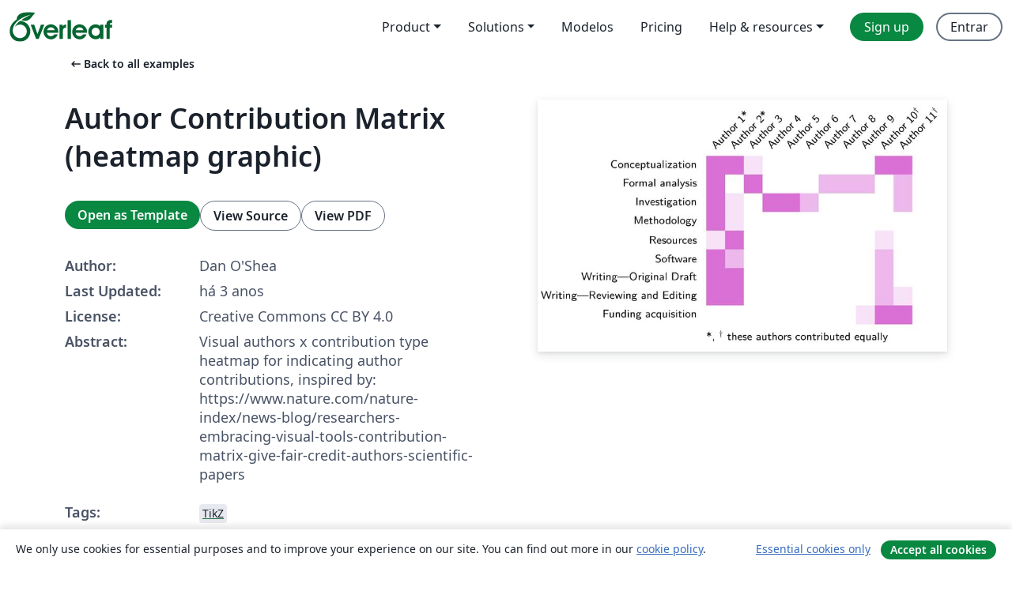

--- FILE ---
content_type: text/html; charset=utf-8
request_url: https://pt.overleaf.com/latex/examples/author-contribution-matrix-heatmap-graphic/fpvnqvjjkcwy
body_size: 12150
content:
<!DOCTYPE html><html lang="pt"><head><title translate="no">Author Contribution Matrix (heatmap graphic) - Overleaf, Editor LaTeX Online</title><meta name="twitter:title" content="Author Contribution Matrix (heatmap graphic)"><meta name="og:title" content="Author Contribution Matrix (heatmap graphic)"><meta name="description" content="Visual authors x contribution type heatmap for indicating author contributions, inspired by:
https://www.nature.com/nature-index/news-blog/researchers-embrac..."><meta itemprop="description" content="Visual authors x contribution type heatmap for indicating author contributions, inspired by:
https://www.nature.com/nature-index/news-blog/researchers-embrac..."><meta itemprop="image" content="https://writelatex.s3.amazonaws.com/published_ver/27152.jpeg?X-Amz-Expires=14400&amp;X-Amz-Date=20260117T170538Z&amp;X-Amz-Algorithm=AWS4-HMAC-SHA256&amp;X-Amz-Credential=AKIAWJBOALPNFPV7PVH5/20260117/us-east-1/s3/aws4_request&amp;X-Amz-SignedHeaders=host&amp;X-Amz-Signature=10e8e6a23a1f6ff923500f098cd30fa11106935d475c5fab3ac7593749c061e1"><meta name="image" content="https://writelatex.s3.amazonaws.com/published_ver/27152.jpeg?X-Amz-Expires=14400&amp;X-Amz-Date=20260117T170538Z&amp;X-Amz-Algorithm=AWS4-HMAC-SHA256&amp;X-Amz-Credential=AKIAWJBOALPNFPV7PVH5/20260117/us-east-1/s3/aws4_request&amp;X-Amz-SignedHeaders=host&amp;X-Amz-Signature=10e8e6a23a1f6ff923500f098cd30fa11106935d475c5fab3ac7593749c061e1"><meta itemprop="name" content="Overleaf, the Online LaTeX Editor"><meta name="twitter:card" content="summary"><meta name="twitter:site" content="@overleaf"><meta name="twitter:description" content="Um editor de LaTeX online fácil de usar. Sem instalação, colaboração em tempo real, controle de versões, centenas de templates LaTeX e mais."><meta name="twitter:image" content="https://cdn.overleaf.com/img/ol-brand/overleaf_og_logo.png"><meta property="fb:app_id" content="400474170024644"><meta property="og:description" content="Um editor de LaTeX online fácil de usar. Sem instalação, colaboração em tempo real, controle de versões, centenas de templates LaTeX e mais."><meta property="og:image" content="https://cdn.overleaf.com/img/ol-brand/overleaf_og_logo.png"><meta property="og:type" content="website"><meta name="viewport" content="width=device-width, initial-scale=1.0, user-scalable=yes"><link rel="icon" sizes="32x32" href="https://cdn.overleaf.com/favicon-32x32.png"><link rel="icon" sizes="16x16" href="https://cdn.overleaf.com/favicon-16x16.png"><link rel="icon" href="https://cdn.overleaf.com/favicon.svg" type="image/svg+xml"><link rel="apple-touch-icon" href="https://cdn.overleaf.com/apple-touch-icon.png"><link rel="mask-icon" href="https://cdn.overleaf.com/mask-favicon.svg" color="#046530"><link rel="canonical" href="https://pt.overleaf.com/latex/examples/author-contribution-matrix-heatmap-graphic/fpvnqvjjkcwy"><link rel="manifest" href="https://cdn.overleaf.com/web.sitemanifest"><link rel="stylesheet" href="https://cdn.overleaf.com/stylesheets/main-style-80db667a2a67d939d81d.css" id="main-stylesheet"><link rel="alternate" href="https://www.overleaf.com/latex/examples/author-contribution-matrix-heatmap-graphic/fpvnqvjjkcwy" hreflang="en"><link rel="alternate" href="https://cs.overleaf.com/latex/examples/author-contribution-matrix-heatmap-graphic/fpvnqvjjkcwy" hreflang="cs"><link rel="alternate" href="https://es.overleaf.com/latex/examples/author-contribution-matrix-heatmap-graphic/fpvnqvjjkcwy" hreflang="es"><link rel="alternate" href="https://pt.overleaf.com/latex/examples/author-contribution-matrix-heatmap-graphic/fpvnqvjjkcwy" hreflang="pt"><link rel="alternate" href="https://fr.overleaf.com/latex/examples/author-contribution-matrix-heatmap-graphic/fpvnqvjjkcwy" hreflang="fr"><link rel="alternate" href="https://de.overleaf.com/latex/examples/author-contribution-matrix-heatmap-graphic/fpvnqvjjkcwy" hreflang="de"><link rel="alternate" href="https://sv.overleaf.com/latex/examples/author-contribution-matrix-heatmap-graphic/fpvnqvjjkcwy" hreflang="sv"><link rel="alternate" href="https://tr.overleaf.com/latex/examples/author-contribution-matrix-heatmap-graphic/fpvnqvjjkcwy" hreflang="tr"><link rel="alternate" href="https://it.overleaf.com/latex/examples/author-contribution-matrix-heatmap-graphic/fpvnqvjjkcwy" hreflang="it"><link rel="alternate" href="https://cn.overleaf.com/latex/examples/author-contribution-matrix-heatmap-graphic/fpvnqvjjkcwy" hreflang="zh-CN"><link rel="alternate" href="https://no.overleaf.com/latex/examples/author-contribution-matrix-heatmap-graphic/fpvnqvjjkcwy" hreflang="no"><link rel="alternate" href="https://ru.overleaf.com/latex/examples/author-contribution-matrix-heatmap-graphic/fpvnqvjjkcwy" hreflang="ru"><link rel="alternate" href="https://da.overleaf.com/latex/examples/author-contribution-matrix-heatmap-graphic/fpvnqvjjkcwy" hreflang="da"><link rel="alternate" href="https://ko.overleaf.com/latex/examples/author-contribution-matrix-heatmap-graphic/fpvnqvjjkcwy" hreflang="ko"><link rel="alternate" href="https://ja.overleaf.com/latex/examples/author-contribution-matrix-heatmap-graphic/fpvnqvjjkcwy" hreflang="ja"><link rel="preload" href="https://cdn.overleaf.com/js/pt-json-85eede84921991491843.js" as="script" nonce="3xyjHEY9dg6EzmDqjXzflA=="><script type="text/javascript" nonce="3xyjHEY9dg6EzmDqjXzflA==" id="ga-loader" data-ga-token="UA-112092690-1" data-ga-token-v4="G-RV4YBCCCWJ" data-cookie-domain=".overleaf.com" data-session-analytics-id="7a305c49-d730-49be-ba26-ab8985965134">var gaSettings = document.querySelector('#ga-loader').dataset;
var gaid = gaSettings.gaTokenV4;
var gaToken = gaSettings.gaToken;
var cookieDomain = gaSettings.cookieDomain;
var sessionAnalyticsId = gaSettings.sessionAnalyticsId;
if(gaid) {
    var additionalGaConfig = sessionAnalyticsId ? { 'user_id': sessionAnalyticsId } : {};
    window.dataLayer = window.dataLayer || [];
    function gtag(){
        dataLayer.push(arguments);
    }
    gtag('js', new Date());
    gtag('config', gaid, { 'anonymize_ip': true, ...additionalGaConfig });
}
if (gaToken) {
    window.ga = window.ga || function () {
        (window.ga.q = window.ga.q || []).push(arguments);
    }, window.ga.l = 1 * new Date();
}
var loadGA = window.olLoadGA = function() {
    if (gaid) {
        var s = document.createElement('script');
        s.setAttribute('async', 'async');
        s.setAttribute('src', 'https://www.googletagmanager.com/gtag/js?id=' + gaid);
        document.querySelector('head').append(s);
    } 
    if (gaToken) {
        (function(i,s,o,g,r,a,m){i['GoogleAnalyticsObject']=r;i[r]=i[r]||function(){
        (i[r].q=i[r].q||[]).push(arguments)},i[r].l=1*new Date();a=s.createElement(o),
        m=s.getElementsByTagName(o)[0];a.async=1;a.src=g;m.parentNode.insertBefore(a,m)
        })(window,document,'script','//www.google-analytics.com/analytics.js','ga');
        ga('create', gaToken, cookieDomain.replace(/^\./, ""));
        ga('set', 'anonymizeIp', true);
        if (sessionAnalyticsId) {
            ga('set', 'userId', sessionAnalyticsId);
        }
        ga('send', 'pageview');
    }
};
// Check if consent given (features/cookie-banner)
var oaCookie = document.cookie.split('; ').find(function(cookie) {
    return cookie.startsWith('oa=');
});
if(oaCookie) {
    var oaCookieValue = oaCookie.split('=')[1];
    if(oaCookieValue === '1') {
        loadGA();
    }
}
</script><meta name="ol-csrfToken" content="JGPZysDF-NBygVHodY6kLqLy7Ud2pdTXt3dY"><meta name="ol-baseAssetPath" content="https://cdn.overleaf.com/"><meta name="ol-mathJaxPath" content="/js/libs/mathjax-3.2.2/es5/tex-svg-full.js"><meta name="ol-dictionariesRoot" content="/js/dictionaries/0.0.3/"><meta name="ol-usersEmail" content=""><meta name="ol-ab" data-type="json" content="{}"><meta name="ol-user_id"><meta name="ol-i18n" data-type="json" content="{&quot;currentLangCode&quot;:&quot;pt&quot;}"><meta name="ol-ExposedSettings" data-type="json" content="{&quot;isOverleaf&quot;:true,&quot;appName&quot;:&quot;Overleaf&quot;,&quot;adminEmail&quot;:&quot;support@overleaf.com&quot;,&quot;dropboxAppName&quot;:&quot;Overleaf&quot;,&quot;ieeeBrandId&quot;:15,&quot;hasAffiliationsFeature&quot;:true,&quot;hasSamlFeature&quot;:true,&quot;samlInitPath&quot;:&quot;/saml/ukamf/init&quot;,&quot;hasLinkUrlFeature&quot;:true,&quot;hasLinkedProjectFileFeature&quot;:true,&quot;hasLinkedProjectOutputFileFeature&quot;:true,&quot;siteUrl&quot;:&quot;https://www.overleaf.com&quot;,&quot;emailConfirmationDisabled&quot;:false,&quot;maxEntitiesPerProject&quot;:2000,&quot;maxUploadSize&quot;:52428800,&quot;projectUploadTimeout&quot;:120000,&quot;recaptchaSiteKey&quot;:&quot;6LebiTwUAAAAAMuPyjA4pDA4jxPxPe2K9_ndL74Q&quot;,&quot;recaptchaDisabled&quot;:{&quot;invite&quot;:true,&quot;login&quot;:false,&quot;passwordReset&quot;:false,&quot;register&quot;:false,&quot;addEmail&quot;:false},&quot;textExtensions&quot;:[&quot;tex&quot;,&quot;latex&quot;,&quot;sty&quot;,&quot;cls&quot;,&quot;bst&quot;,&quot;bib&quot;,&quot;bibtex&quot;,&quot;txt&quot;,&quot;tikz&quot;,&quot;mtx&quot;,&quot;rtex&quot;,&quot;md&quot;,&quot;asy&quot;,&quot;lbx&quot;,&quot;bbx&quot;,&quot;cbx&quot;,&quot;m&quot;,&quot;lco&quot;,&quot;dtx&quot;,&quot;ins&quot;,&quot;ist&quot;,&quot;def&quot;,&quot;clo&quot;,&quot;ldf&quot;,&quot;rmd&quot;,&quot;lua&quot;,&quot;gv&quot;,&quot;mf&quot;,&quot;yml&quot;,&quot;yaml&quot;,&quot;lhs&quot;,&quot;mk&quot;,&quot;xmpdata&quot;,&quot;cfg&quot;,&quot;rnw&quot;,&quot;ltx&quot;,&quot;inc&quot;],&quot;editableFilenames&quot;:[&quot;latexmkrc&quot;,&quot;.latexmkrc&quot;,&quot;makefile&quot;,&quot;gnumakefile&quot;],&quot;validRootDocExtensions&quot;:[&quot;tex&quot;,&quot;Rtex&quot;,&quot;ltx&quot;,&quot;Rnw&quot;],&quot;fileIgnorePattern&quot;:&quot;**/{{__MACOSX,.git,.texpadtmp,.R}{,/**},.!(latexmkrc),*.{dvi,aux,log,toc,out,pdfsync,synctex,synctex(busy),fdb_latexmk,fls,nlo,ind,glo,gls,glg,bbl,blg,doc,docx,gz,swp}}&quot;,&quot;sentryAllowedOriginRegex&quot;:&quot;^(https://[a-z]+\\\\.overleaf.com|https://cdn.overleaf.com|https://compiles.overleafusercontent.com)/&quot;,&quot;sentryDsn&quot;:&quot;https://4f0989f11cb54142a5c3d98b421b930a@app.getsentry.com/34706&quot;,&quot;sentryEnvironment&quot;:&quot;production&quot;,&quot;sentryRelease&quot;:&quot;d84f01daa92f1b95e161a297afdf000c4db25a75&quot;,&quot;hotjarId&quot;:&quot;5148484&quot;,&quot;hotjarVersion&quot;:&quot;6&quot;,&quot;enableSubscriptions&quot;:true,&quot;gaToken&quot;:&quot;UA-112092690-1&quot;,&quot;gaTokenV4&quot;:&quot;G-RV4YBCCCWJ&quot;,&quot;propensityId&quot;:&quot;propensity-001384&quot;,&quot;cookieDomain&quot;:&quot;.overleaf.com&quot;,&quot;templateLinks&quot;:[{&quot;name&quot;:&quot;Journal articles&quot;,&quot;url&quot;:&quot;/gallery/tagged/academic-journal&quot;,&quot;trackingKey&quot;:&quot;academic-journal&quot;},{&quot;name&quot;:&quot;Books&quot;,&quot;url&quot;:&quot;/gallery/tagged/book&quot;,&quot;trackingKey&quot;:&quot;book&quot;},{&quot;name&quot;:&quot;Formal letters&quot;,&quot;url&quot;:&quot;/gallery/tagged/formal-letter&quot;,&quot;trackingKey&quot;:&quot;formal-letter&quot;},{&quot;name&quot;:&quot;Assignments&quot;,&quot;url&quot;:&quot;/gallery/tagged/homework&quot;,&quot;trackingKey&quot;:&quot;homework-assignment&quot;},{&quot;name&quot;:&quot;Posters&quot;,&quot;url&quot;:&quot;/gallery/tagged/poster&quot;,&quot;trackingKey&quot;:&quot;poster&quot;},{&quot;name&quot;:&quot;Presentations&quot;,&quot;url&quot;:&quot;/gallery/tagged/presentation&quot;,&quot;trackingKey&quot;:&quot;presentation&quot;},{&quot;name&quot;:&quot;Reports&quot;,&quot;url&quot;:&quot;/gallery/tagged/report&quot;,&quot;trackingKey&quot;:&quot;lab-report&quot;},{&quot;name&quot;:&quot;CVs and résumés&quot;,&quot;url&quot;:&quot;/gallery/tagged/cv&quot;,&quot;trackingKey&quot;:&quot;cv&quot;},{&quot;name&quot;:&quot;Theses&quot;,&quot;url&quot;:&quot;/gallery/tagged/thesis&quot;,&quot;trackingKey&quot;:&quot;thesis&quot;},{&quot;name&quot;:&quot;view_all&quot;,&quot;url&quot;:&quot;/latex/templates&quot;,&quot;trackingKey&quot;:&quot;view-all&quot;}],&quot;labsEnabled&quot;:true,&quot;wikiEnabled&quot;:true,&quot;templatesEnabled&quot;:true,&quot;cioWriteKey&quot;:&quot;2530db5896ec00db632a&quot;,&quot;cioSiteId&quot;:&quot;6420c27bb72163938e7d&quot;,&quot;linkedInInsightsPartnerId&quot;:&quot;7472905&quot;}"><meta name="ol-splitTestVariants" data-type="json" content="{&quot;hotjar-marketing&quot;:&quot;default&quot;}"><meta name="ol-splitTestInfo" data-type="json" content="{&quot;hotjar-marketing&quot;:{&quot;phase&quot;:&quot;release&quot;,&quot;badgeInfo&quot;:{&quot;tooltipText&quot;:&quot;&quot;,&quot;url&quot;:&quot;&quot;}}}"><meta name="ol-algolia" data-type="json" content="{&quot;appId&quot;:&quot;SK53GL4JLY&quot;,&quot;apiKey&quot;:&quot;9ac63d917afab223adbd2cd09ad0eb17&quot;,&quot;indexes&quot;:{&quot;wiki&quot;:&quot;learn-wiki&quot;,&quot;gallery&quot;:&quot;gallery-production&quot;}}"><meta name="ol-isManagedAccount" data-type="boolean"><meta name="ol-shouldLoadHotjar" data-type="boolean"></head><body class="website-redesign" data-theme="default"><a class="skip-to-content" href="#main-content">Skip to content</a><nav class="navbar navbar-default navbar-main navbar-expand-lg website-redesign-navbar" aria-label="Primary"><div class="container-fluid navbar-container"><div class="navbar-header"><a class="navbar-brand" href="/" aria-label="Overleaf"><div class="navbar-logo"></div></a></div><button class="navbar-toggler collapsed" id="navbar-toggle-btn" type="button" data-bs-toggle="collapse" data-bs-target="#navbar-main-collapse" aria-controls="navbar-main-collapse" aria-expanded="false" aria-label="Toggle Navegação"><span class="material-symbols" aria-hidden="true" translate="no">menu</span></button><div class="navbar-collapse collapse" id="navbar-main-collapse"><ul class="nav navbar-nav navbar-right ms-auto" role="menubar"><!-- loop over header_extras--><li class="dropdown subdued" role="none"><button class="dropdown-toggle" aria-haspopup="true" aria-expanded="false" data-bs-toggle="dropdown" role="menuitem" event-tracking="menu-expand" event-tracking-mb="true" event-tracking-trigger="click" event-segmentation="{&quot;item&quot;:&quot;product&quot;,&quot;location&quot;:&quot;top-menu&quot;}">Product</button><ul class="dropdown-menu dropdown-menu-end" role="menu"><li role="none"><a class="dropdown-item" role="menuitem" href="/about/features-overview" event-tracking="menu-click" event-tracking-mb="true" event-tracking-trigger="click" event-segmentation='{"item":"premium-features","location":"top-menu"}'>Recursos</a></li><li role="none"><a class="dropdown-item" role="menuitem" href="/about/ai-features" event-tracking="menu-click" event-tracking-mb="true" event-tracking-trigger="click" event-segmentation='{"item":"ai-features","location":"top-menu"}'>AI</a></li></ul></li><li class="dropdown subdued" role="none"><button class="dropdown-toggle" aria-haspopup="true" aria-expanded="false" data-bs-toggle="dropdown" role="menuitem" event-tracking="menu-expand" event-tracking-mb="true" event-tracking-trigger="click" event-segmentation="{&quot;item&quot;:&quot;solutions&quot;,&quot;location&quot;:&quot;top-menu&quot;}">Solutions</button><ul class="dropdown-menu dropdown-menu-end" role="menu"><li role="none"><a class="dropdown-item" role="menuitem" href="/for/enterprises" event-tracking="menu-click" event-tracking-mb="true" event-tracking-trigger="click" event-segmentation='{"item":"enterprises","location":"top-menu"}'>For business</a></li><li role="none"><a class="dropdown-item" role="menuitem" href="/for/universities" event-tracking="menu-click" event-tracking-mb="true" event-tracking-trigger="click" event-segmentation='{"item":"universities","location":"top-menu"}'>For universities</a></li><li role="none"><a class="dropdown-item" role="menuitem" href="/for/government" event-tracking="menu-click" event-tracking-mb="true" event-tracking-trigger="click" event-segmentation='{"item":"government","location":"top-menu"}'>For government</a></li><li role="none"><a class="dropdown-item" role="menuitem" href="/for/publishers" event-tracking="menu-click" event-tracking-mb="true" event-tracking-trigger="click" event-segmentation='{"item":"publishers","location":"top-menu"}'>For publishers</a></li><li role="none"><a class="dropdown-item" role="menuitem" href="/about/customer-stories" event-tracking="menu-click" event-tracking-mb="true" event-tracking-trigger="click" event-segmentation='{"item":"customer-stories","location":"top-menu"}'>Customer stories</a></li></ul></li><li class="subdued" role="none"><a class="nav-link subdued" role="menuitem" href="/latex/templates" event-tracking="menu-click" event-tracking-mb="true" event-tracking-trigger="click" event-segmentation='{"item":"templates","location":"top-menu"}'>Modelos</a></li><li class="subdued" role="none"><a class="nav-link subdued" role="menuitem" href="/user/subscription/plans" event-tracking="menu-click" event-tracking-mb="true" event-tracking-trigger="click" event-segmentation='{"item":"pricing","location":"top-menu"}'>Pricing</a></li><li class="dropdown subdued nav-item-help" role="none"><button class="dropdown-toggle" aria-haspopup="true" aria-expanded="false" data-bs-toggle="dropdown" role="menuitem" event-tracking="menu-expand" event-tracking-mb="true" event-tracking-trigger="click" event-segmentation="{&quot;item&quot;:&quot;help-and-resources&quot;,&quot;location&quot;:&quot;top-menu&quot;}">Help & resources</button><ul class="dropdown-menu dropdown-menu-end" role="menu"><li role="none"><a class="dropdown-item" role="menuitem" href="/learn" event-tracking="menu-click" event-tracking-mb="true" event-tracking-trigger="click" event-segmentation='{"item":"learn","location":"top-menu"}'>Documentação</a></li><li role="none"><a class="dropdown-item" role="menuitem" href="/for/community/resources" event-tracking="menu-click" event-tracking-mb="true" event-tracking-trigger="click" event-segmentation='{"item":"help-guides","location":"top-menu"}'>Help guides</a></li><li role="none"><a class="dropdown-item" role="menuitem" href="/about/why-latex" event-tracking="menu-click" event-tracking-mb="true" event-tracking-trigger="click" event-segmentation='{"item":"why-latex","location":"top-menu"}'>Why LaTeX?</a></li><li role="none"><a class="dropdown-item" role="menuitem" href="/blog" event-tracking="menu-click" event-tracking-mb="true" event-tracking-trigger="click" event-segmentation='{"item":"blog","location":"top-menu"}'>Blog</a></li><li role="none"><a class="dropdown-item" role="menuitem" data-ol-open-contact-form-modal="contact-us" data-bs-target="#contactUsModal" href data-bs-toggle="modal" event-tracking="menu-click" event-tracking-mb="true" event-tracking-trigger="click" event-segmentation='{"item":"contact","location":"top-menu"}'><span>Entre em Contato</span></a></li></ul></li><!-- logged out--><!-- register link--><li class="primary" role="none"><a class="nav-link" role="menuitem" href="/register" event-tracking="menu-click" event-tracking-action="clicked" event-tracking-trigger="click" event-tracking-mb="true" event-segmentation='{"page":"/latex/examples/author-contribution-matrix-heatmap-graphic/fpvnqvjjkcwy","item":"register","location":"top-menu"}'>Sign up</a></li><!-- login link--><li role="none"><a class="nav-link" role="menuitem" href="/login" event-tracking="menu-click" event-tracking-action="clicked" event-tracking-trigger="click" event-tracking-mb="true" event-segmentation='{"page":"/latex/examples/author-contribution-matrix-heatmap-graphic/fpvnqvjjkcwy","item":"login","location":"top-menu"}'>Entrar</a></li><!-- projects link and account menu--></ul></div></div></nav><main class="gallery content content-page" id="main-content"><div class="container"><div class="row previous-page-link-container"><div class="col-lg-6"><a class="previous-page-link" href="/latex/examples"><span class="material-symbols material-symbols-rounded" aria-hidden="true" translate="no">arrow_left_alt</span>Back to all examples</a></div></div><div class="row"><div class="col-md-6 template-item-left-section"><div class="row"><div class="col-md-12"><div class="gallery-item-title"><h1 class="h2">Author Contribution Matrix (heatmap graphic)</h1></div></div></div><div class="row cta-links-container"><div class="col-md-12 cta-links"><a class="btn btn-primary cta-link" href="/project/new/template/27152?id=257492301&amp;latexEngine=xelatex&amp;mainFile=main.tex&amp;templateName=Author+Contribution+Matrix+%28heatmap+graphic%29&amp;texImage=texlive-full%3A2025.1" event-tracking-mb="true" event-tracking="gallery-open-template" event-tracking-trigger="click">Open as Template</a><button class="btn btn-secondary cta-link" data-bs-toggle="modal" data-bs-target="#modalViewSource" event-tracking-mb="true" event-tracking="gallery-view-source" event-tracking-trigger="click">View Source</button><a class="btn btn-secondary cta-link" href="/latex/examples/author-contribution-matrix-heatmap-graphic/fpvnqvjjkcwy.pdf" target="_blank" event-tracking-mb="true" event-tracking="gallery-download-pdf" event-tracking-trigger="click">View PDF</a></div></div><div class="template-details-container"><div class="template-detail"><div><b>Author:</b></div><div>Dan O'Shea</div></div><div class="template-detail"><div><b>Last Updated:</b></div><div><span data-bs-toggle="tooltip" data-bs-placement="bottom" data-timestamp-for-title="1671556833">há 3 anos</span></div></div><div class="template-detail"><div><b>License:</b></div><div>Creative Commons CC BY 4.0</div></div><div class="template-detail"><div><b>Abstract:</b></div><div class="gallery-abstract" data-ol-mathjax>Visual authors x contribution type heatmap for indicating author contributions, inspired by:
https://www.nature.com/nature-index/news-blog/researchers-embracing-visual-tools-contribution-matrix-give-fair-credit-authors-scientific-papers</div></div><div class="template-detail tags"><div><b>Tags:</b></div><div><div class="badge-link-list"><a class="badge-link badge-link-light" href="/gallery/tagged/tikz"><span class="badge text-dark bg-light"><span class="badge-content" data-badge-tooltip data-bs-placement="bottom" data-bs-title="TikZ">TikZ</span></span></a></div></div></div></div></div><div class="col-md-6 template-item-right-section"><div class="entry"><div class="row"><div class="col-md-12"><div class="gallery-large-pdf-preview"><img src="https://writelatex.s3.amazonaws.com/published_ver/27152.jpeg?X-Amz-Expires=14400&amp;X-Amz-Date=20260117T170538Z&amp;X-Amz-Algorithm=AWS4-HMAC-SHA256&amp;X-Amz-Credential=AKIAWJBOALPNFPV7PVH5/20260117/us-east-1/s3/aws4_request&amp;X-Amz-SignedHeaders=host&amp;X-Amz-Signature=10e8e6a23a1f6ff923500f098cd30fa11106935d475c5fab3ac7593749c061e1" alt="Author Contribution Matrix (heatmap graphic)"></div></div></div></div></div></div><div class="row section-row"><div class="col-md-12"><div class="begin-now-card"><div class="card card-pattern"><div class="card-body"><p class="dm-mono"><span class="font-size-display-xs"><span class="text-purple-bright">\begin</span><wbr><span class="text-green-bright">{</span><span>now</span><span class="text-green-bright">}</span></span></p><p>Discover why over 25 million people worldwide trust Overleaf with their work.</p><p class="card-links"><a class="btn btn-primary card-link" href="/register">Sign up for free</a><a class="btn card-link btn-secondary" href="/user/subscription/plans">Explore all plans</a></p></div></div></div></div></div></div></main><div class="modal fade" id="modalViewSource" tabindex="-1" role="dialog" aria-labelledby="modalViewSourceTitle" aria-hidden="true"><div class="modal-dialog" role="document"><div class="modal-content"><div class="modal-header"><h3 class="modal-title" id="modalViewSourceTitle">Fonte</h3><button class="btn-close" type="button" data-bs-dismiss="modal" aria-label="Close"></button></div><div class="modal-body"><pre><code>% Created by Dan O'Shea (@djoshea) 2022.
% Inspired by https://www.nature.com/nature-index/news-blog/researchers-embracing-visual-tools-contribution-matrix-give-fair-credit-authors-scientific-papers

\documentclass[margin=1mm]{standalone}
\PassOptionsToPackage{svgnames}{xcolor}
\usepackage{tikz} 
\usetikzlibrary{calc,intersections}

% fonts: you can uncomment this if you want to use pdflatex instead of xelatex (see options in Menu)
\usepackage{fontspec} 
\setmainfont{NewComputerModernSans08}

\tikzset{
    tile/.style = {
        align=center,
        minimum size=6mm,
        anchor=north west,
    },
    col header/.style={
        tile,
        anchor=north west,
        yshift=-1mm,
        rotate=45,
        inner sep=0,
        outer sep=0,
    },
    row label/.style={
        tile,
        anchor=north east,
        inner sep=0,
        outer sep=0,
        xshift=3mm,
    },
    legend line/.style={
        anchor=north west,
        inner xsep=0,
        inner ysep=2mm,
        outer sep=0,
    },
}

% define the intensity levels here
\def\hi{100}
\def\mid{50}
\def\lo{20}

% and the 100% intensity color here, which will blended to white
\colorlet{tilecolor}{Orchid}

\begin{document}
\begin{tikzpicture}[scale=0.6]

    % column labels
    \foreach \a [count=\n] in {
        Author 1*,
        Author 2*,
        Author 3,
        Author 4,
        Author 5,
        Author 6,
        Author 7,
        Author 8,
        Author 9,
        Author 10$^\dagger$,
        Author 11$^\dagger$,
    } {
        \node[col header] at (\n,0) {\a};
    }

    % row labels
    \foreach \a [count=\i] in {
        Conceptualization,
        Formal analysis,
        Investigation,
        Methodology,
        Resources, 
        Software,
        Writing---Original Draft,
        Writing---Reviewing and Editing,
        Funding acquisition,
    } {
        \node[row label] at (0,-\i) {\a};
    }

    \foreach \y [count=\n] in {
        {\hi,\hi,\lo,0,0,0,0,0,0,\hi,\hi},
        {\hi,0,\hi,0,0,0,\mid,\mid,\mid,0,\mid},
        {\hi,\lo,0,\hi,\hi,\mid,0,0,0,0,\mid},
        {\hi,\lo,0,0,0,0,0,0,0,0,0},
        {\lo,\hi,0,0,0,0,0,0,0,\lo,0},
        {\hi,\mid,0,0,0,0,0,0,0,\mid,0},
        {\hi,\hi,0,0,0,0,0,0,0,\mid,0},
        {\hi,\hi,0,0,0,0,0,0,0,\mid,\lo},
        {0,0,0,0,0,0,0,0,\lo,\hi,\hi},
    } {
        % heatmap tiles
        \foreach \x [count=\m] in \y {
            \node[fill=tilecolor!\x!white, tile, text=white] (tile) at (\m,-\n) {};
        }
    }

    % description below heatmap 
    \node [legend line] at (1, 0 |- tile.south) {*, $^\dagger$ these authors contributed equally};

\end{tikzpicture}
\end{document}</code></pre></div><div class="modal-footer"><button class="btn btn-secondary" type="button" data-bs-dismiss="modal">Fechar</button></div></div></div></div><footer class="fat-footer hidden-print website-redesign-fat-footer"><div class="fat-footer-container"><div class="fat-footer-sections"><div class="footer-section" id="footer-brand"><a class="footer-brand" href="/" aria-label="Overleaf"></a></div><div class="footer-section"><h2 class="footer-section-heading">Sobre</h2><ul class="list-unstyled"><li><a href="/about">About us</a></li><li><a href="https://digitalscience.pinpointhq.com/">Careers</a></li><li><a href="/blog">Blog</a></li></ul></div><div class="footer-section"><h2 class="footer-section-heading">Solutions</h2><ul class="list-unstyled"><li><a href="/for/enterprises">For business</a></li><li><a href="/for/universities">For universities</a></li><li><a href="/for/government">For government</a></li><li><a href="/for/publishers">For publishers</a></li><li><a href="/about/customer-stories">Customer stories</a></li></ul></div><div class="footer-section"><h2 class="footer-section-heading">Learn</h2><ul class="list-unstyled"><li><a href="/learn/latex/Learn_LaTeX_in_30_minutes">Learn LaTeX in 30 minutes</a></li><li><a href="/latex/templates">Modelos</a></li><li><a href="/events/webinars">Webinars</a></li><li><a href="/learn/latex/Tutorials">Tutorials</a></li><li><a href="/learn/latex/Inserting_Images">How to insert images</a></li><li><a href="/learn/latex/Tables">How to create tables</a></li></ul></div><div class="footer-section"><h2 class="footer-section-heading">Pricing</h2><ul class="list-unstyled"><li><a href="/user/subscription/plans?itm_referrer=footer-for-indv">For individuals</a></li><li><a href="/user/subscription/plans?plan=group&amp;itm_referrer=footer-for-groups">For groups and organizations</a></li><li><a href="/user/subscription/plans?itm_referrer=footer-for-students#student-annual">For students</a></li></ul></div><div class="footer-section"><h2 class="footer-section-heading">Get involved</h2><ul class="list-unstyled"><li><a href="https://forms.gle/67PSpN1bLnjGCmPQ9">Let us know what you think</a></li></ul></div><div class="footer-section"><h2 class="footer-section-heading">Ajuda</h2><ul class="list-unstyled"><li><a href="/learn">Documentação </a></li><li><a href="/contact">Contact us </a></li><li><a href="https://status.overleaf.com/">Website status</a></li></ul></div></div><div class="fat-footer-base"><div class="fat-footer-base-section fat-footer-base-meta"><div class="fat-footer-base-item"><div class="fat-footer-base-copyright">© 2026 Overleaf</div><a href="/legal">Privacy and Terms</a><a href="https://www.digital-science.com/security-certifications/">Compliance</a></div><ul class="fat-footer-base-item list-unstyled fat-footer-base-language"><li class="dropdown dropup subdued language-picker" dropdown><button class="btn btn-link btn-inline-link" id="language-picker-toggle" dropdown-toggle data-ol-lang-selector-tooltip data-bs-toggle="dropdown" aria-haspopup="true" aria-expanded="false" aria-label="Select Idioma" tooltip="Idioma" title="Idioma"><span class="material-symbols" aria-hidden="true" translate="no">translate</span>&nbsp;<span class="language-picker-text">Português</span></button><ul class="dropdown-menu dropdown-menu-sm-width" role="menu" aria-labelledby="language-picker-toggle"><li class="dropdown-header">Idioma</li><li class="lng-option"><a class="menu-indent dropdown-item" href="https://www.overleaf.com/latex/examples/author-contribution-matrix-heatmap-graphic/fpvnqvjjkcwy" role="menuitem" aria-selected="false">English</a></li><li class="lng-option"><a class="menu-indent dropdown-item" href="https://cs.overleaf.com/latex/examples/author-contribution-matrix-heatmap-graphic/fpvnqvjjkcwy" role="menuitem" aria-selected="false">Čeština</a></li><li class="lng-option"><a class="menu-indent dropdown-item" href="https://es.overleaf.com/latex/examples/author-contribution-matrix-heatmap-graphic/fpvnqvjjkcwy" role="menuitem" aria-selected="false">Español</a></li><li class="lng-option"><a class="menu-indent dropdown-item active" href="https://pt.overleaf.com/latex/examples/author-contribution-matrix-heatmap-graphic/fpvnqvjjkcwy" role="menuitem" aria-selected="true">Português<span class="material-symbols dropdown-item-trailing-icon" aria-hidden="true" translate="no">check</span></a></li><li class="lng-option"><a class="menu-indent dropdown-item" href="https://fr.overleaf.com/latex/examples/author-contribution-matrix-heatmap-graphic/fpvnqvjjkcwy" role="menuitem" aria-selected="false">Français</a></li><li class="lng-option"><a class="menu-indent dropdown-item" href="https://de.overleaf.com/latex/examples/author-contribution-matrix-heatmap-graphic/fpvnqvjjkcwy" role="menuitem" aria-selected="false">Deutsch</a></li><li class="lng-option"><a class="menu-indent dropdown-item" href="https://sv.overleaf.com/latex/examples/author-contribution-matrix-heatmap-graphic/fpvnqvjjkcwy" role="menuitem" aria-selected="false">Svenska</a></li><li class="lng-option"><a class="menu-indent dropdown-item" href="https://tr.overleaf.com/latex/examples/author-contribution-matrix-heatmap-graphic/fpvnqvjjkcwy" role="menuitem" aria-selected="false">Türkçe</a></li><li class="lng-option"><a class="menu-indent dropdown-item" href="https://it.overleaf.com/latex/examples/author-contribution-matrix-heatmap-graphic/fpvnqvjjkcwy" role="menuitem" aria-selected="false">Italiano</a></li><li class="lng-option"><a class="menu-indent dropdown-item" href="https://cn.overleaf.com/latex/examples/author-contribution-matrix-heatmap-graphic/fpvnqvjjkcwy" role="menuitem" aria-selected="false">简体中文</a></li><li class="lng-option"><a class="menu-indent dropdown-item" href="https://no.overleaf.com/latex/examples/author-contribution-matrix-heatmap-graphic/fpvnqvjjkcwy" role="menuitem" aria-selected="false">Norsk</a></li><li class="lng-option"><a class="menu-indent dropdown-item" href="https://ru.overleaf.com/latex/examples/author-contribution-matrix-heatmap-graphic/fpvnqvjjkcwy" role="menuitem" aria-selected="false">Русский</a></li><li class="lng-option"><a class="menu-indent dropdown-item" href="https://da.overleaf.com/latex/examples/author-contribution-matrix-heatmap-graphic/fpvnqvjjkcwy" role="menuitem" aria-selected="false">Dansk</a></li><li class="lng-option"><a class="menu-indent dropdown-item" href="https://ko.overleaf.com/latex/examples/author-contribution-matrix-heatmap-graphic/fpvnqvjjkcwy" role="menuitem" aria-selected="false">한국어</a></li><li class="lng-option"><a class="menu-indent dropdown-item" href="https://ja.overleaf.com/latex/examples/author-contribution-matrix-heatmap-graphic/fpvnqvjjkcwy" role="menuitem" aria-selected="false">日本語</a></li></ul></li></ul></div><div class="fat-footer-base-section fat-footer-base-social"><div class="fat-footer-base-item"><a class="fat-footer-social x-logo" href="https://x.com/overleaf"><svg xmlns="http://www.w3.org/2000/svg" viewBox="0 0 1200 1227" height="25"><path d="M714.163 519.284L1160.89 0H1055.03L667.137 450.887L357.328 0H0L468.492 681.821L0 1226.37H105.866L515.491 750.218L842.672 1226.37H1200L714.137 519.284H714.163ZM569.165 687.828L521.697 619.934L144.011 79.6944H306.615L611.412 515.685L658.88 583.579L1055.08 1150.3H892.476L569.165 687.854V687.828Z"></path></svg><span class="visually-hidden">Overleaf on X</span></a><a class="fat-footer-social facebook-logo" href="https://www.facebook.com/overleaf.editor"><svg xmlns="http://www.w3.org/2000/svg" viewBox="0 0 666.66668 666.66717" height="25"><defs><clipPath id="a" clipPathUnits="userSpaceOnUse"><path d="M0 700h700V0H0Z"></path></clipPath></defs><g clip-path="url(#a)" transform="matrix(1.33333 0 0 -1.33333 -133.333 800)"><path class="background" d="M0 0c0 138.071-111.929 250-250 250S-500 138.071-500 0c0-117.245 80.715-215.622 189.606-242.638v166.242h-51.552V0h51.552v32.919c0 85.092 38.508 124.532 122.048 124.532 15.838 0 43.167-3.105 54.347-6.211V81.986c-5.901.621-16.149.932-28.882.932-40.993 0-56.832-15.528-56.832-55.9V0h81.659l-14.028-76.396h-67.631v-171.773C-95.927-233.218 0-127.818 0 0" fill="#0866ff" transform="translate(600 350)"></path><path class="text" d="m0 0 14.029 76.396H-67.63v27.019c0 40.372 15.838 55.899 56.831 55.899 12.733 0 22.981-.31 28.882-.931v69.253c-11.18 3.106-38.509 6.212-54.347 6.212-83.539 0-122.048-39.441-122.048-124.533V76.396h-51.552V0h51.552v-166.242a250.559 250.559 0 0 1 60.394-7.362c10.254 0 20.358.632 30.288 1.831V0Z" fill="#fff" transform="translate(447.918 273.604)"></path></g></svg><span class="visually-hidden">Overleaf on Facebook</span></a><a class="fat-footer-social linkedin-logo" href="https://www.linkedin.com/company/writelatex-limited"><svg xmlns="http://www.w3.org/2000/svg" viewBox="0 0 72 72" height="25"><g fill="none" fill-rule="evenodd"><path class="background" fill="#0B66C3" d="M8 72h56a8 8 0 0 0 8-8V8a8 8 0 0 0-8-8H8a8 8 0 0 0-8 8v56a8 8 0 0 0 8 8"></path><path class="text" fill="#FFF" d="M62 62H51.316V43.802c0-4.99-1.896-7.777-5.845-7.777-4.296 0-6.54 2.901-6.54 7.777V62H28.632V27.333H38.93v4.67s3.096-5.729 10.453-5.729c7.353 0 12.617 4.49 12.617 13.777zM16.35 22.794c-3.508 0-6.35-2.864-6.35-6.397C10 12.864 12.842 10 16.35 10c3.507 0 6.347 2.864 6.347 6.397 0 3.533-2.84 6.397-6.348 6.397ZM11.032 62h10.736V27.333H11.033V62"></path></g></svg><span class="visually-hidden">Overleaf on LinkedIn</span></a></div></div></div></div></footer><section class="cookie-banner hidden-print hidden" aria-label="Cookie banner"><div class="cookie-banner-content">We only use cookies for essential purposes and to improve your experience on our site. You can find out more in our <a href="/legal#Cookies">cookie policy</a>.</div><div class="cookie-banner-actions"><button class="btn btn-link btn-sm" type="button" data-ol-cookie-banner-set-consent="essential">Essential cookies only</button><button class="btn btn-primary btn-sm" type="button" data-ol-cookie-banner-set-consent="all">Accept all cookies</button></div></section><div class="modal fade" id="contactUsModal" tabindex="-1" aria-labelledby="contactUsModalLabel" data-ol-contact-form-modal="contact-us"><div class="modal-dialog"><form name="contactForm" data-ol-async-form data-ol-contact-form data-ol-contact-form-with-search="true" role="form" aria-label="Entre em Contato" action="/support"><input name="inbox" type="hidden" value="support"><div class="modal-content"><div class="modal-header"><h4 class="modal-title" id="contactUsModalLabel">Entre em contato</h4><button class="btn-close" type="button" data-bs-dismiss="modal" aria-label="Fechar"><span aria-hidden="true"></span></button></div><div class="modal-body"><div data-ol-not-sent><div class="modal-form-messages"><div class="form-messages-bottom-margin" data-ol-form-messages-new-style="" role="alert"></div><div class="notification notification-type-error" hidden data-ol-custom-form-message="error_performing_request" role="alert" aria-live="polite"><div class="notification-icon"><span class="material-symbols" aria-hidden="true" translate="no">error</span></div><div class="notification-content text-left">Something went wrong. Please try again..</div></div></div><label class="form-label" for="contact-us-email-25">Email</label><div class="mb-3"><input class="form-control" name="email" id="contact-us-email-25" required type="email" spellcheck="false" maxlength="255" value="" data-ol-contact-form-email-input></div><div class="form-group"><label class="form-label" for="contact-us-subject-25">Assunto</label><div class="mb-3"><input class="form-control" name="subject" id="contact-us-subject-25" required autocomplete="off" maxlength="255"><div data-ol-search-results-wrapper hidden><ul class="dropdown-menu contact-suggestions-dropdown show" data-ol-search-results aria-role="region" aria-label="Artigos de ajuda que correspondem ao seu assunto"><li class="dropdown-header">Você já viu nossa <a href="/learn/kb" target="_blank">base de conhecimento</a>?</li><li><hr class="dropdown-divider"></li><div data-ol-search-results-container></div></ul></div></div></div><label class="form-label" for="contact-us-sub-subject-25">What do you need help with?</label><div class="mb-3"><select class="form-select" name="subSubject" id="contact-us-sub-subject-25" required autocomplete="off"><option selected disabled>Please select…</option><option>Using LaTeX</option><option>Using the Overleaf Editor</option><option>Using Writefull</option><option>Logging in or managing your account</option><option>Managing your subscription</option><option>Using premium features</option><option>Contacting the Sales team</option><option>Other</option></select></div><label class="form-label" for="contact-us-project-url-25">URL do projeto afetada (Opcional)</label><div class="mb-3"><input class="form-control" name="projectUrl" id="contact-us-project-url-25"></div><label class="form-label" for="contact-us-message-25">Let us know how we can help</label><div class="mb-3"><textarea class="form-control contact-us-modal-textarea" name="message" id="contact-us-message-25" required type="text"></textarea></div><div class="mb-3 d-none"><label class="visually-hidden" for="important-message">Important message</label><input class="form-control" name="important_message" id="important-message"></div></div><div class="mt-2" data-ol-sent hidden><h5 class="message-received">Message received</h5><p>Thanks for getting in touch. Our team will get back to you by email as soon as possible.</p><p>Email:&nbsp;<span data-ol-contact-form-thank-you-email></span></p></div></div><div class="modal-footer" data-ol-not-sent><button class="btn btn-primary" type="submit" data-ol-disabled-inflight event-tracking="form-submitted-contact-us" event-tracking-mb="true" event-tracking-trigger="click" event-segmentation="{&quot;location&quot;:&quot;contact-us-form&quot;}"><span data-ol-inflight="idle">Send message</span><span hidden data-ol-inflight="pending">Enviando&hellip;</span></button></div></div></form></div></div></body><script type="text/javascript" nonce="3xyjHEY9dg6EzmDqjXzflA==" src="https://cdn.overleaf.com/js/runtime-1a25f76722f07d9ab1b2.js"></script><script type="text/javascript" nonce="3xyjHEY9dg6EzmDqjXzflA==" src="https://cdn.overleaf.com/js/27582-79e5ed8c65f6833386ec.js"></script><script type="text/javascript" nonce="3xyjHEY9dg6EzmDqjXzflA==" src="https://cdn.overleaf.com/js/29088-e3f6cf68f932ee256fec.js"></script><script type="text/javascript" nonce="3xyjHEY9dg6EzmDqjXzflA==" src="https://cdn.overleaf.com/js/8732-61de629a6fc4a719a5e1.js"></script><script type="text/javascript" nonce="3xyjHEY9dg6EzmDqjXzflA==" src="https://cdn.overleaf.com/js/11229-f88489299ead995b1003.js"></script><script type="text/javascript" nonce="3xyjHEY9dg6EzmDqjXzflA==" src="https://cdn.overleaf.com/js/bootstrap-6faaf78625873fafb726.js"></script><script type="text/javascript" nonce="3xyjHEY9dg6EzmDqjXzflA==" src="https://cdn.overleaf.com/js/27582-79e5ed8c65f6833386ec.js"></script><script type="text/javascript" nonce="3xyjHEY9dg6EzmDqjXzflA==" src="https://cdn.overleaf.com/js/29088-e3f6cf68f932ee256fec.js"></script><script type="text/javascript" nonce="3xyjHEY9dg6EzmDqjXzflA==" src="https://cdn.overleaf.com/js/62382-0a4f25c3829fc56de629.js"></script><script type="text/javascript" nonce="3xyjHEY9dg6EzmDqjXzflA==" src="https://cdn.overleaf.com/js/16164-b8450ba94d9bab0bbae1.js"></script><script type="text/javascript" nonce="3xyjHEY9dg6EzmDqjXzflA==" src="https://cdn.overleaf.com/js/45250-424aec613d067a9a3e96.js"></script><script type="text/javascript" nonce="3xyjHEY9dg6EzmDqjXzflA==" src="https://cdn.overleaf.com/js/24686-731b5e0a16bfe66018de.js"></script><script type="text/javascript" nonce="3xyjHEY9dg6EzmDqjXzflA==" src="https://cdn.overleaf.com/js/99612-000be62f228c87d764b4.js"></script><script type="text/javascript" nonce="3xyjHEY9dg6EzmDqjXzflA==" src="https://cdn.overleaf.com/js/8732-61de629a6fc4a719a5e1.js"></script><script type="text/javascript" nonce="3xyjHEY9dg6EzmDqjXzflA==" src="https://cdn.overleaf.com/js/26348-e10ddc0eb984edb164b0.js"></script><script type="text/javascript" nonce="3xyjHEY9dg6EzmDqjXzflA==" src="https://cdn.overleaf.com/js/56215-8bbbe2cf23164e6294c4.js"></script><script type="text/javascript" nonce="3xyjHEY9dg6EzmDqjXzflA==" src="https://cdn.overleaf.com/js/22204-a9cc5e83c68d63a4e85e.js"></script><script type="text/javascript" nonce="3xyjHEY9dg6EzmDqjXzflA==" src="https://cdn.overleaf.com/js/47304-61d200ba111e63e2d34c.js"></script><script type="text/javascript" nonce="3xyjHEY9dg6EzmDqjXzflA==" src="https://cdn.overleaf.com/js/97910-33b5ae496770c42a6456.js"></script><script type="text/javascript" nonce="3xyjHEY9dg6EzmDqjXzflA==" src="https://cdn.overleaf.com/js/84586-354bd17e13382aba4161.js"></script><script type="text/javascript" nonce="3xyjHEY9dg6EzmDqjXzflA==" src="https://cdn.overleaf.com/js/97519-6759d15ea9ad7f4d6c85.js"></script><script type="text/javascript" nonce="3xyjHEY9dg6EzmDqjXzflA==" src="https://cdn.overleaf.com/js/81920-0120c779815f6c20abc9.js"></script><script type="text/javascript" nonce="3xyjHEY9dg6EzmDqjXzflA==" src="https://cdn.overleaf.com/js/99420-f66284da885ccc272b79.js"></script><script type="text/javascript" nonce="3xyjHEY9dg6EzmDqjXzflA==" src="https://cdn.overleaf.com/js/11229-f88489299ead995b1003.js"></script><script type="text/javascript" nonce="3xyjHEY9dg6EzmDqjXzflA==" src="https://cdn.overleaf.com/js/77474-c60464f50f9e7c4965bb.js"></script><script type="text/javascript" nonce="3xyjHEY9dg6EzmDqjXzflA==" src="https://cdn.overleaf.com/js/92439-14c18d886f5c8eb09f1b.js"></script><script type="text/javascript" nonce="3xyjHEY9dg6EzmDqjXzflA==" src="https://cdn.overleaf.com/js/771-e29b63a856e12bea8891.js"></script><script type="text/javascript" nonce="3xyjHEY9dg6EzmDqjXzflA==" src="https://cdn.overleaf.com/js/41735-7fa4bf6a02e25a4513fd.js"></script><script type="text/javascript" nonce="3xyjHEY9dg6EzmDqjXzflA==" src="https://cdn.overleaf.com/js/81331-ef104ada1a443273f6c2.js"></script><script type="text/javascript" nonce="3xyjHEY9dg6EzmDqjXzflA==" src="https://cdn.overleaf.com/js/modules/v2-templates/pages/gallery-10cda45d6b388ef1e9d8.js"></script><script type="text/javascript" nonce="3xyjHEY9dg6EzmDqjXzflA==" src="https://cdn.overleaf.com/js/27582-79e5ed8c65f6833386ec.js"></script><script type="text/javascript" nonce="3xyjHEY9dg6EzmDqjXzflA==" src="https://cdn.overleaf.com/js/tracking-68d16a86768b7bfb2b22.js"></script></html>